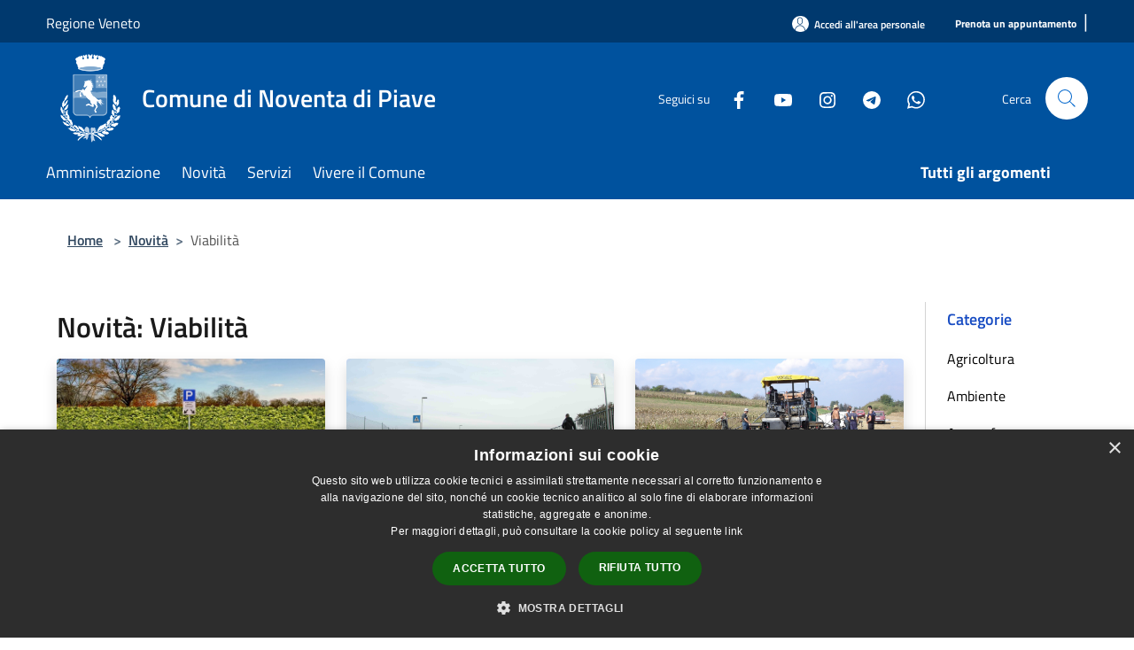

--- FILE ---
content_type: text/html; charset=UTF-8
request_url: https://comune.noventadipiave.ve.it/it/news-category/118982?page=2
body_size: 105177
content:
<!doctype html>
<html class="no-js" lang="it">
    <head>
        <meta charset="utf-8">
        <meta name="viewport" content="width=device-width, initial-scale=1, shrink-to-fit=no">
        <meta http-equiv="X-UA-Compatible" content="IE=edge"/>
        <meta name="csrf-token" content="9GG0NckAcxL5COZdAKea2BoRQMbWDfelxYNYryKz">
        <title>Novità - Comune di Noventa di Piave</title>
                <link rel="stylesheet" href="/bootstrap-italia/dist/css/bootstrap-italia.min.css">
        <link rel="stylesheet" href="/css/agid.css?id=8e7e936f4bacc1509d74">
        <link rel="stylesheet" href="/css/ionicons/ionicons.min.css">

                        <link rel="canonical" href="https://www.comune.noventadipiave.ve.it/it/news-category/118982?page=2" />

        <style>
        
        .background-theme-lighter {
            background-color: rgba(0,82,158,0.1);
        }
    
        :root {
            --pui-cstm-primary: hsl(209deg,100%,31%);
            --pui-cstm-primary-rgb: 0, 82, 158;
            --pui-cstm-primary-hover: hsl(209deg, 100%, 41%);
            --pui-cstm-primary-active: hsl(209deg, 100%, 44%);
            --pui-cstm-primary-text-color: hsl(0deg, 0%, 100%);
            --pui-cstm-secondary: hsl(209deg, 100%, 31%);
            --pui-cstm-secondary-rgb: 0, 82, 158;
            --pui-cstm-secondary-hover: hsl(209deg, 100%, 41%);
            --pui-cstm-secondary-active: hsl(209deg, 100%, 44%);
            --pui-cstm-secondary-text-color: hsl(0deg, 0%, 100%);
        }
    
        .button-transparent {
            box-shadow: inset 0 0 0 2px #00529e;
            color: #00529e;
        }

        .text-button-transparent {
            color: #00529e;
        }

        .icon-button-transparent {
            fill: #00529e !important;
        }

        .button-fill-header {
            background-color: #00529e;
        }

        .button-transparent:hover {
            box-shadow: inset 0 0 0 2px #00498e;
            color: #00498e;
        }

        .button-fill-header:hover {
            background-color: #00498e;
        }

        .pagination-menu .page-link[aria-current] {
            color: #00529e !important;
            border: 1px solid #00529e !important;
        }

        .pagination-menu .page-link:hover {
            color: #00498e !important;
        }

        .pagination-menu .page-link .icon-primary {
            fill: #00529e !important;
        }
    
        .responsive-table thead th {
            background-color: #00529e;
            border: 1px solid #00396e;
        }

        .responsive-table thead th {
            background-color: #00529e;
            border: 1px solid #00396e;
        }

        @media (min-width: 480px) {
            .responsive-table tbody th[scope=row] {
                border-left: 1px solid #00396e;
                border-bottom: 1px solid #00396e;
            }

            .responsive-table tbody td {
                border-left: 1px solid #00396e;
                border-bottom: 1px solid #00396e;
                border-right: 1px solid #00396e;
            }

            .responsive-table tbody td:last-of-type {
                border-right: 1px solid #00396e;
            }
        }

        @media (max-width: 767px) {
            .responsive-table tbody th[scope=row] {
                background-color:#00529e;
            }
        }
    #footer-feedback {
        background-color: #00529e;
    }#footer-banner {
        background-color: #00529e;
    }.link-list-wrapper ul li a.list-item.active {
        background: #00529e;
    }.it-header-slim-wrapper {
            background-color: #00396e;
        }
        .it-header-slim-wrapper .it-header-slim-wrapper-content .it-header-slim-right-zone button {
            background-color: #00396e;
        }
        .btn-personal {
            background-color: #00396e!important;
            border-color: #00396e!important;
        }
        .btn-personal:hover {
            background-color: #00396e!important;
            border-color: #00396e!important;
        }
        .btn-personal:active {
            background-color: #00396e!important;
            border-color: #00396e!important;
        }
        .btn-personal:focus {
            background-color: #00396e!important;
            border-color: #00396e!important;
            box-shadow: none !important;
        }.it-header-slim-wrapper .it-header-slim-wrapper-content .it-header-slim-right-zone button:hover {
            background-color: #00315e;
        }.it-header-center-wrapper {
            background-color: #00529e;
        }@media (min-width: 992px) {
            .it-header-navbar-wrapper {
                background-color: #00529e;
            }
        }.page-father-button {
            background-color: #00529e;
        }
    .navbar-alerts-link-active{
        background-color: #00529e;
    }
    .btn-custom {
        background-color:#00529e;
    }
    .btn-custom:focus {
        box-shadow: inset 0 1px 0 rgb(255 255 255 / 15%), 0 1px 1px rgb(0 0 0 / 8%), 0 0 0 0.2rem rgba(0,82,158,0.5);
    }
    .btn-custom:not(:disabled):not(.disabled).active,
    .btn-custom:not(:disabled):not(.disabled):active,
    .btn-custom:hover {
        background-color:#00396e;
    }
    .btn-custom:not(:disabled):not(.disabled).active:focus,
    .btn-custom:not(:disabled):not(.disabled):active:focus {
        box-shadow: inset 0 3px 5px rgb(0 0 0 / 13%), 0 0 0 0.2rem rgba(0,82,158,0.5);
    }/*custom  css events*/
        .events-bar {
            background-color: #00529e!important;
        }
        .event__detail {
            background-color: #00396e!important;
        }
        .event--selected {
            background-color: #00396e;
        }
        .event:active, .event:focus, .event:hover {
            background-color: #00396e;
        }
        .it-calendar-wrapper .it-header-block-title {
            background-color: #00529e;
        }
    
        .btn-registry {
            background-color: #00529e;
        }
        .btn-registry:hover {
            background-color: #00498e;
        }
        .btn-custom {
            background-color: #00529e;
        }
        .btn-custom:hover {
            background-color: #00498e;
        }
    
    #progressbar .active {
        color: #00529e;
    }

    #progressbar li.active:before,
    #progressbar li.active:after {
        background: #00529e;
    }

    .progress-bar {
        background-color: #00529e;
    }

    .funkyradio input:checked ~ label:before,
    .funkyradio input:checked ~ label:before {
        background-color: #00529e;
    }

    .funkyradio input:empty ~ label:before,
    .funkyradio input:empty ~ label:before {
        background-color: #00529e;
    }

    #msform .action-button {
        background: #00529e;
    }

    #msform .action-button:hover,
    #msform .action-button:focus {
        background-color: #00498e;
    }

    #msform input:focus,
    #msform textarea:focus {
        border: 1px solid #00529e;
    }
    
    #left-menu .pnrr_separator .bg {
        background-color: #00529e;
    }
    .theme-color {
        background-color: #00529e !important;
    }
    .time-events {
        background-color: #00529e !important;
    }
        .btn-primary {
            border: 2px solid #00529e;
        }
        .btn-primary:hover {
            border: 2px solid #00498e;
        }
        .back-to-top {
            background-color: #00529e;
        }
        .it-header-center-wrapper .h2.no_toc {
            background-color: #00529e;
        }
    
        .link-list-wrapper ul li a span {
            color: #00529e;
        }
    
    </style>
                <meta name="description" content="Sito ufficiale Comune di Noventa di Piave">
<meta property="og:title" content="Novità" />
<meta property="og:locale" content="it_IT" />
<meta property="og:description" content="" />
<meta property="og:type" content="website" />
<meta property="og:url" content="https://comune.noventadipiave.ve.it/it/news-category/118982?page=2" />
<meta property="og:image" content="https://noventa-di-piave-api.municipiumapp.it/s3/720x960/s3/4675/sito/stemma.jpg" />



    <link rel="icon" type="image/png" href="https://noventa-di-piave-api.municipiumapp.it/s3/150x150/s3/4675/sito/stemma.jpg">
    <link rel="apple-touch-icon" href="https://noventa-di-piave-api.municipiumapp.it/s3/150x150/s3/4675/sito/stemma.jpg">

    


<!-- Attenzione a buttare script lato API -->
    <script type="text/javascript" charset="UTF-8" src="//cdn.cookie-script.com/s/da54623842c648c5db25a2f4a8e26b35.js"></script>

<!-- Matomo -->
<script type="text/javascript">
  var _paq = window._paq = window._paq || [];
  /* tracker methods like "setCustomDimension" should be called before "trackPageView" */
  _paq.push(['trackPageView']);
  _paq.push(['enableLinkTracking']);
  (function() {
	var u="https://ingestion.webanalytics.italia.it/";
	_paq.push(['setTrackerUrl', u+'matomo.php']);
	_paq.push(['setSiteId', '5WpwXmBqlK']);
	var d=document, g=d.createElement('script'), s=d.getElementsByTagName('script')[0];
	g.type='text/javascript'; g.async=true; g.src=u+'matomo.js'; s.parentNode.insertBefore(g,s);
  })();
</script>
<!-- End Matomo Code -->
<style>
#footer-banner img {
    width: 100%;
height: auto;
    margin: 0 auto;
}
</style>
 
    </head>
    <body class="">
        <a href="#main-content" class="sr-only">Salta al contenuto principale</a>
                <div id="loading-layer" class="loading">
            <div class="loading__icon loading__icon--ripple">
                <div></div>
                <div></div>
            </div>
        </div>


        <header class="it-header-wrapper it-header-sticky" data-bs-toggle="sticky" data-bs-position-type="fixed" data-bs-sticky-class-name="is-sticky" data-bs-target="#header-nav-wrapper">
    <div class="it-header-slim-wrapper">
    <div class="container-fluid container-municipium-agid">
        <div class="row">
            <div class="col-12">
                <div class="it-header-slim-wrapper-content pl-0">

                                        <a class="d-lg-block navbar-brand" >
                                                    Regione Veneto
                                            </a>


                    <div class="it-header-slim-right-zone">
                                                                            <a class="btn btn-primary btn-icon btn-full btn-personal"
                                href="https://comune.noventadipiave.ve.it/it/private"
                                data-element="personal-area-login" aria-label="Accedi all&#039;area personale">
                                <span class="rounded-icon" aria-hidden="true">
                                    <svg class="icon icon-primary" aria-label="Accesso Utente">
                                        <use xlink:href="/bootstrap-italia/dist/svg/sprites.svg#it-user"></use>
                                    </svg>
                                </span>
                                <span class="d-none d-lg-block">Accedi all&#039;area personale</span>
                            </a>
                                                                                                
                                                                                    <a class="ml-2 mr-2 external_link_text" href="https://www.comune.noventadipiave.ve.it/it/book" title="" aria-label="Prenota un appuntamento">
                                    <span>Prenota un appuntamento</span>
                                </a>
                                <h1 class="header-separator" style="font-size: 1.333rem;font-weight: 400;letter-spacing: normal;margin-bottom: 8px;"> | </h1>
                                                                        </div>
                </div>
            </div>
        </div>
    </div>
</div>


    <div class="it-nav-wrapper">
        <div class="it-header-center-wrapper">
            <div class="container-fluid container-municipium-agid">
                <div class="row">
                    <div class="col-12">
                        <div class="it-header-center-content-wrapper">

                            <div class="it-brand-wrapper">
    <a href="/">

                    <span class="municipality__logo">
                <img src="//noventa-di-piave-api.municipiumapp.it/s3/4675/sito/logo.jpg" alt="logo">
            </span>
        
                    <div class="ml-2 it-brand-text">
                <span class="h2 no_toc">Comune di Noventa di Piave</span>
            </div>
            </a>
</div>

                                                            <div class="it-right-zone">
                                                                        <div class="it-socials d-none d-md-flex">
                                        <span>Seguici su</span>
                                        <ul>
                                                                                                                                                <li class="single-social-phone">
                                                        <a aria-label="Facebook" href="https://facebook.com/comune.noventadipiave" title="Facebook" target="_blank">
                                                            <svg class="icon" role="img" aria-label="Facebook"><use href="/bootstrap-italia/dist/svg/sprites.svg#it-facebook"></use></svg>
                                                        </a>
                                                    </li>
                                                                                                                                                                                                                                                                                            <li class="single-social-phone">
                                                        <a aria-label="Youtube" href="https://www.youtube.com/user/PiaveNews" title="Youtube" target="_blank">
                                                            <svg class="icon" role="img" aria-label="Youtube"><use href="/bootstrap-italia/dist/svg/sprites.svg#it-youtube"></use></svg>
                                                        </a>
                                                    </li>
                                                                                                                                                                                                <li class="single-social-phone">
                                                        <a aria-label="Instagram" href="https://instagram.com/comune.noventadipiave" title="Instagram" target="_blank">
                                                            <svg class="icon" role="img" aria-label="Instagram"><use href="/bootstrap-italia/dist/svg/sprites.svg#it-instagram"></use></svg>
                                                        </a>
                                                    </li>
                                                                                                                                                                                                                                                                                            <li class="single-social-phone">
                                                        <a aria-label="Telegram" href="https://t.me/NoventaSocial" title="Telegram" target="_blank">
                                                            <svg class="icon" role="img" aria-label="Telegram"><use href="/bootstrap-italia/dist/svg/sprites.svg#it-telegram"></use></svg>
                                                        </a>
                                                    </li>
                                                                                                                                                                                                <li class="single-social-phone">
                                                        <a aria-label="Whatsapp" href="https://wa.me/393717586534" title="Whatsapp" target="_blank">
                                                            <svg class="icon" role="img" aria-label="Whatsapp"><use href="/bootstrap-italia/dist/svg/sprites.svg#it-whatsapp"></use></svg>
                                                        </a>
                                                    </li>
                                                                                                                                                                                                                                </ul>
                                    </div>
                                                                        <div class="it-search-wrapper">
                                        <span class="d-none d-md-block">Cerca</span>
                                        <a aria-label="Cerca" class="search-link rounded-icon"
                                        href="#" data-bs-toggle="modal" data-bs-target="#searchModal">
                                            <svg class="icon" aria-label="Cerca" role="img">
                                                <use
                                                    xlink:href="/svg/agid.svg#it-search"></use>
                                            </svg>
                                        </a>
                                    </div>
                                </div>
                                                    </div>
                    </div>
                </div>
            </div>
        </div>
                    <div class="it-header-navbar-wrapper" id="header-nav-wrapper">
                <div class="container-fluid container-municipium-agid">
                    <div class="row">
                        <div class="col-12">
                            <nav class="navbar navbar-expand-lg has-megamenu">
                                <button aria-controls="nav10" aria-expanded="false"
                                        aria-label="Toggle navigation" class="custom-navbar-toggler"
                                        data-bs-target="#nav10" data-bs-toggle="navbarcollapsible" type="button">
                                    <svg class="icon" aria-label="Menù" role="img">
                                        <use
                                            xlink:href="/svg/agid.svg#it-burger"></use>
                                    </svg>
                                </button>
                                <div class="navbar-collapsable" id="nav10">
                                    <div class="overlay"></div>
                                    <div class="menu-wrapper">
                                        <div class="close-div" style="padding:0px">
                                            <button class="btn close-menu" type="button" title="Chiudi menù">
                                                <svg class="icon icon-close" aria-label="Chiudi menù">
                                                    <use xlink:href="/svg/agid.svg#close"></use>
                                                </svg>
                                            </button>
                                        </div>
                                        <div class="navbar-logo mobile-only">
                                            <div class="row align-items-center">
                                                <div class="col-4">
                                                    <span class="municipality__logo pl-3">
                                                        <img src="//noventa-di-piave-api.municipiumapp.it/s3/4675/sito/stemma.jpg" alt="logo">
                                                    </span>
                                                </div>
                                                <div class="col-6">
                                                    <span class="navbar-municipality">Comune di Noventa di Piave</span>
                                                </div>
                                                <div class="col-2">
                                                </div>
                                            </div>
                                        </div>
                                        <ul class="navbar-nav" id="main-navigation" data-element="main-navigation"
                                        >
                                                                                                                                                    <li class="nav-item">
        <a class="nav-link nav-link-menu " href="https://comune.noventadipiave.ve.it/it/menu/amministrazione-253779" target="" data-element="management">
                            <span>Amministrazione</span>
                    </a>
    </li>
                                                                                                                                                                                                    <li class="nav-item">
        <a class="nav-link nav-link-menu " href="https://comune.noventadipiave.ve.it/it/menu/news" target="" data-element="news">
                            <span>Novità</span>
                    </a>
    </li>
                                                                                                                                                                                                    <li class="nav-item">
        <a class="nav-link nav-link-menu " href="https://comune.noventadipiave.ve.it/it/menu/servizi" target="" data-element="all-services">
                            <span>Servizi</span>
                    </a>
    </li>
                                                                                                                                                                                                    <li class="nav-item">
        <a class="nav-link nav-link-menu " href="https://comune.noventadipiave.ve.it/it/menu/vivere-il-comune" target="" data-element="live">
                            <span>Vivere il Comune</span>
                    </a>
    </li>
                                                                                                                                                                                                                                                                                                                                                                                                                                                                                                                    </ul>
                                                                                                                                                                    <ul class="navbar-nav navbar-nav-last" id="third-navigation">
                                                                                                                                                                                                                                                                                                                                                                                                                                                                                                                                                                                                                                                                                                                                                                                                                                                <li class="nav-item">
        <a class="nav-link nav-link-menu nav-link-last" href="https://comune.noventadipiave.ve.it/it/topics" target="" data-element="all-topics">
                            <span><b>Tutti gli argomenti</b></span>
                    </a>
    </li>
                                                                                                                                                                                                                                                                                                                                                                                                                                                                                                                                                                                                                        </ul>
                                                                                <ul class="navbar-nav navbar-nav-auth mobile-only">
                                                                                                                                        <li class="nav-item">
                                                    <a class="nav-link nav-link-menu mobile-only" href="https://comune.noventadipiave.ve.it/it/private">
                                                        <span>Accedi all&#039;area personale</span>
                                                    </a>
                                                </li>
                                                                                                                                </ul>
                                                                                    <div class="container-social-phone mobile-only">
                                                <h1 class="h3">Seguici su</h1>
                                                <ul class="socials-phone">
                                                                                                                                                                    <li class="single-social-phone">
                                                            <a aria-label="Facebook" href="https://facebook.com/comune.noventadipiave" title="Facebook" target="_blank">
                                                                <svg class="icon" aria-label="Facebook" role="img"><use href="/bootstrap-italia/dist/svg/sprites.svg#it-facebook"></use></svg>
                                                            </a>
                                                        </li>
                                                                                                                                                                                                                                                                                                                                        <li class="single-social-phone">
                                                            <a aria-label="Youtube" href="https://www.youtube.com/user/PiaveNews" title="Youtube" target="_blank">
                                                                <svg class="icon" aria-label="Youtube" role="img"><use href="/bootstrap-italia/dist/svg/sprites.svg#it-youtube"></use></svg>
                                                            </a>
                                                        </li>
                                                                                                                                                                                                                            <li class="single-social-phone">
                                                            <a aria-label="Instagram" href="https://instagram.com/comune.noventadipiave" title="Instagram" target="_blank">
                                                                <svg class="icon" aria-label="Instagram" role="img"><use href="/bootstrap-italia/dist/svg/sprites.svg#it-instagram"></use></svg>
                                                            </a>
                                                        </li>
                                                                                                                                                                                                                                                                                                                                        <li class="single-social-phone">
                                                            <a aria-label="Telegram" href="https://t.me/NoventaSocial" title="Telegram" target="_blank">
                                                                <svg class="icon" aria-label="Telegram" role="img"><use href="/bootstrap-italia/dist/svg/sprites.svg#it-telegram"></use></svg>
                                                            </a>
                                                        </li>
                                                                                                                                                                                                                            <li class="single-social-phone">
                                                            <a aria-label="Whatsapp" href="https://wa.me/393717586534" title="Whatsapp" target="_blank">
                                                                <svg class="icon" aria-label="Whatsapp" role="img"><use href="/bootstrap-italia/dist/svg/sprites.svg#it-whatsapp"></use></svg>
                                                            </a>
                                                        </li>
                                                                                                                                                                                                                                                                        </ul>
                                            </div>
                                                                            </div>
                                </div>
                            </nav>
                        </div>
                    </div>
                </div>
            </div>
            </div>
</header>

        <main id="main-content">

                                            <section id="breadcrumb" class=" container-fluid container-municipium-agid  px-4 my-4" >
    <div class="row">
        <div class="col px-lg-4">
            <nav class="breadcrumb-container" aria-label="breadcrumb">
                <ol class="breadcrumb" data-element="breadcrumb">
                    <li class="breadcrumb-item">
                        <a href="https://comune.noventadipiave.ve.it/it">Home</a>
                        <span class="separator">&gt;</span>
                    </li>

                                                            


                    

                    
                                                                        <li class="breadcrumb-item">
                                <a href="https://comune.noventadipiave.ve.it/it/menu/news">Novità</a><span class="separator">&gt;</span>
                            </li>
                                                                                            
                    
                    
                    
                    
                    
                    
                    

                    
                    
                    
                    
                    
                                                                                                    
                    
                    
                                        
                    
                    

                    
                    
                    
                    
                    
                    
                    
                    
                    
                                                                <li class="breadcrumb-item active" aria-current="page">
                            Viabilità
                        </li>
                    

                                                                
                                                            
                                        
                                        
                    
                                                            
                                        
                    
                    
                    
                    
                    
                    
                    
                    
                    
                    
                                        
                    
                    
                    
                    
                    
                                        
                    
                    
                    
                    
                    
                    
                    
                    
                    
                    
                                    </ol>
            </nav>

        </div>
    </div>
</section>
    
    <section id="page" class="container-fluid container-municipium-agid px-4 mt-4">
        <div class="row">
            <div class="col-lg-10 py-lg-2">
                                    <div>
    <h1 class="text--left " >
                                    Novità: Viabilità
                    
    </h1>

    
    
    </div>
                                <div>
                                                                    <div class="row">
                                                                                                                                <div class="col-md-4 news-block">
    <article class="card-wrapper card-space">
        <div class="card card-big rounded shadow card-img ">
                            <div class="img-responsive-wrapper">
                    <div class="img-responsive ">
                        <figure class="img-wrapper mb-0">
                            <img src="//noventa-di-piave-api.municipiumapp.it/system/images/news/image/7/6/1/3/7/colonnina.jpg" class="img-object-fit-contain" title="Avvio procedura aperta per concessione spazi pubblici per installazione colonnine di ricarica di veicoli elettrici" alt="Avvio procedura aperta per concessione spazi pubblici per installazione colonnine di ricarica di veicoli elettrici">
                        </figure>
                    </div>
                </div>
                        <div class="card-body">
                                                    <span class="h5 card-pretitle">
                        16 aprile 2019
                    </span>
                                <a href="https://comune.noventadipiave.ve.it/it/news/118982/avvio-procedura-aperta-per-concessione-spazi-pubbli" class="link-detail">
                    <h1 class="h5 card-title">
                        Avvio procedura aperta per concessione spazi pubblici per installazione colonnine di ricarica di veicoli elettrici
                    </h1>
                </a>
                <p class="card-text">
                                    </p>
                <div>
                                            
                                    </div>
                <a class="read-more" href="https://comune.noventadipiave.ve.it/it/news/118982/avvio-procedura-aperta-per-concessione-spazi-pubbli">
                    <span class="text">Leggi di più</span>
                    <svg class="icon" aria-label="Freccia destra" role="img">
                        <use xlink:href="/svg/agid.svg#it-arrow-right"></use>
                    </svg>
                </a>

            </div>
        </div>
    </article>
</div>
                                                                                                                                                                <div class="col-md-4 news-block">
    <article class="card-wrapper card-space">
        <div class="card card-big rounded shadow card-img ">
                            <div class="img-responsive-wrapper">
                    <div class="img-responsive ">
                        <figure class="img-wrapper mb-0">
                            <img src="//noventa-di-piave-api.municipiumapp.it/system/images/news/image/7/3/6/3/3/Strada.jpg" class="img-object-fit-contain" title="Avviso Appalto Aggiudicato - &quot;Manutenzione Straordinaria di Via Calnova ”" alt="Avviso Appalto Aggiudicato - &quot;Manutenzione Straordinaria di Via Calnova ”">
                        </figure>
                    </div>
                </div>
                        <div class="card-body">
                                                    <span class="h5 card-pretitle">
                        26 marzo 2019
                    </span>
                                <a href="https://comune.noventadipiave.ve.it/it/news/118982/avviso-appalto-aggiudicato-manutenzione-straordinar-98d343b9-3637-4fe9-8bb1-621ea2a5e514" class="link-detail">
                    <h1 class="h5 card-title">
                        Avviso Appalto Aggiudicato - &quot;Manutenzione Straordinaria di Via Calnova ”
                    </h1>
                </a>
                <p class="card-text">
                                    </p>
                <div>
                                            
                                    </div>
                <a class="read-more" href="https://comune.noventadipiave.ve.it/it/news/118982/avviso-appalto-aggiudicato-manutenzione-straordinar-98d343b9-3637-4fe9-8bb1-621ea2a5e514">
                    <span class="text">Leggi di più</span>
                    <svg class="icon" aria-label="Freccia destra" role="img">
                        <use xlink:href="/svg/agid.svg#it-arrow-right"></use>
                    </svg>
                </a>

            </div>
        </div>
    </article>
</div>
                                                                                                                                                                <div class="col-md-4 news-block">
    <article class="card-wrapper card-space">
        <div class="card card-big rounded shadow card-img ">
                            <div class="img-responsive-wrapper">
                    <div class="img-responsive ">
                        <figure class="img-wrapper mb-0">
                            <img src="//noventa-di-piave-api.municipiumapp.it/system/images/news/image/7/3/6/2/9/strada-asfalto-lavori.jpg" class="img-object-fit-contain" title="Avviso Appalto Aggiudicato - Manutenzione Straordinaria Via Bassette - Via  IV Novembre" alt="Avviso Appalto Aggiudicato - Manutenzione Straordinaria Via Bassette - Via  IV Novembre">
                        </figure>
                    </div>
                </div>
                        <div class="card-body">
                                                    <span class="h5 card-pretitle">
                        26 marzo 2019
                    </span>
                                <a href="https://comune.noventadipiave.ve.it/it/news/118982/avviso-appalto-aggiudicato-manutenzione-straordinar-2021" class="link-detail">
                    <h1 class="h5 card-title">
                        Avviso Appalto Aggiudicato - Manutenzione Straordinaria Via Bassette - Via  IV Novembre
                    </h1>
                </a>
                <p class="card-text">
                                    </p>
                <div>
                                            
                                    </div>
                <a class="read-more" href="https://comune.noventadipiave.ve.it/it/news/118982/avviso-appalto-aggiudicato-manutenzione-straordinar-2021">
                    <span class="text">Leggi di più</span>
                    <svg class="icon" aria-label="Freccia destra" role="img">
                        <use xlink:href="/svg/agid.svg#it-arrow-right"></use>
                    </svg>
                </a>

            </div>
        </div>
    </article>
</div>
                                                                                                                                                                <div class="col-md-4 news-block">
    <article class="card-wrapper card-space">
        <div class="card card-big rounded shadow card-img ">
                            <div class="img-responsive-wrapper">
                    <div class="img-responsive ">
                        <figure class="img-wrapper mb-0">
                            <img src="//noventa-di-piave-api.municipiumapp.it/system/images/news/image/6/2/3/5/4/parcheggio.jpg" class="img-object-fit-contain" title="Bando per l’assegnazione in uso di posti auto all’interno del parcheggio di proprieta’ comunale di Via Rialto" alt="Bando per l’assegnazione in uso di posti auto all’interno del parcheggio di proprieta’ comunale di Via Rialto">
                        </figure>
                    </div>
                </div>
                        <div class="card-body">
                                                    <span class="h5 card-pretitle">
                        3 dicembre 2018
                    </span>
                                <a href="https://comune.noventadipiave.ve.it/it/news/118982/bando-per-l-assegnazione-in-uso-di-posti-auto-all-i" class="link-detail">
                    <h1 class="h5 card-title">
                        Bando per l’assegnazione in uso di posti auto all’interno del parcheggio di proprieta’ comunale di Via Rialto
                    </h1>
                </a>
                <p class="card-text">
                                    </p>
                <div>
                                            
                                    </div>
                <a class="read-more" href="https://comune.noventadipiave.ve.it/it/news/118982/bando-per-l-assegnazione-in-uso-di-posti-auto-all-i">
                    <span class="text">Leggi di più</span>
                    <svg class="icon" aria-label="Freccia destra" role="img">
                        <use xlink:href="/svg/agid.svg#it-arrow-right"></use>
                    </svg>
                </a>

            </div>
        </div>
    </article>
</div>
                                                                                                                                                                <div class="col-md-4 news-block">
    <article class="card-wrapper card-space">
        <div class="card card-big rounded shadow card-img ">
                            <div class="img-responsive-wrapper">
                    <div class="img-responsive ">
                        <figure class="img-wrapper mb-0">
                            <img src="//noventa-di-piave-api.municipiumapp.it/system/images/news/image/6/0/9/7/0/frecce_segnaletica.jpg" class="img-object-fit-contain" title="Apertura buste - procedura di selezione, ai sensi dell’art.36, comma 2, lett. b del d.lgs 50/2016, per l’affidamento in concessione del servizio di gestione delle frecce segnaletiche. " alt="Apertura buste - procedura di selezione, ai sensi dell’art.36, comma 2, lett. b del d.lgs 50/2016, per l’affidamento in concessione del servizio di gestione delle frecce segnaletiche. ">
                        </figure>
                    </div>
                </div>
                        <div class="card-body">
                                                    <span class="h5 card-pretitle">
                        20 novembre 2018
                    </span>
                                <a href="https://comune.noventadipiave.ve.it/it/news/118982/apertura-buste-procedura-di-selezione-ai-sensi-dell-2021" class="link-detail">
                    <h1 class="h5 card-title">
                        Apertura buste - procedura di selezione, ai sensi dell’art.36, comma 2, lett. b del d.lgs 50/2016, per l’affidamento in concessione del servizio di gestione delle frecce segnaletiche. 
                    </h1>
                </a>
                <p class="card-text">
                                    </p>
                <div>
                                            
                                    </div>
                <a class="read-more" href="https://comune.noventadipiave.ve.it/it/news/118982/apertura-buste-procedura-di-selezione-ai-sensi-dell-2021">
                    <span class="text">Leggi di più</span>
                    <svg class="icon" aria-label="Freccia destra" role="img">
                        <use xlink:href="/svg/agid.svg#it-arrow-right"></use>
                    </svg>
                </a>

            </div>
        </div>
    </article>
</div>
                                                                                                                                                                <div class="col-md-4 news-block">
    <article class="card-wrapper card-space">
        <div class="card card-big rounded shadow card-img ">
                            <div class="img-responsive-wrapper">
                    <div class="img-responsive ">
                        <figure class="img-wrapper mb-0">
                            <img src="//noventa-di-piave-api.municipiumapp.it/system/images/news/image/5/9/7/2/1/site_gallery_camminata.jpg" class="img-object-fit-contain" title="Avviso estrazione ditte per l&#039;affidamento dei lavori  di rifacimento pavimentazione sagrato e ristrutturazione parcheggio Chiesa di S. Teresina." alt="Avviso estrazione ditte per l&#039;affidamento dei lavori  di rifacimento pavimentazione sagrato e ristrutturazione parcheggio Chiesa di S. Teresina.">
                        </figure>
                    </div>
                </div>
                        <div class="card-body">
                                                    <span class="h5 card-pretitle">
                        6 novembre 2018
                    </span>
                                <a href="https://comune.noventadipiave.ve.it/it/news/118982/avviso-estrazione-ditte-per-l-affidamento-dei-lavor-ee54bad6-e98b-4331-afc1-c7df2d807d62" class="link-detail">
                    <h1 class="h5 card-title">
                        Avviso estrazione ditte per l&#039;affidamento dei lavori  di rifacimento pavimentazione sagrato e ristrutturazione parcheggio Chiesa di S. Teresina.
                    </h1>
                </a>
                <p class="card-text">
                                    </p>
                <div>
                                            
                                    </div>
                <a class="read-more" href="https://comune.noventadipiave.ve.it/it/news/118982/avviso-estrazione-ditte-per-l-affidamento-dei-lavor-ee54bad6-e98b-4331-afc1-c7df2d807d62">
                    <span class="text">Leggi di più</span>
                    <svg class="icon" aria-label="Freccia destra" role="img">
                        <use xlink:href="/svg/agid.svg#it-arrow-right"></use>
                    </svg>
                </a>

            </div>
        </div>
    </article>
</div>
                                                                                                                                                                <div class="col-md-4 news-block">
    <article class="card-wrapper card-space">
        <div class="card card-big rounded shadow card-img ">
                            <div class="img-responsive-wrapper">
                    <div class="img-responsive ">
                        <figure class="img-wrapper mb-0">
                            <img src="//noventa-di-piave-api.municipiumapp.it/system/images/news/image/5/2/4/4/8/monitoring-1305045_1920.jpg" class="img-object-fit-contain" title="Dal 12/09/2018 via g. noventa  - ztl -  rilevazione automatica targhe" alt="Dal 12/09/2018 via g. noventa  - ztl -  rilevazione automatica targhe">
                        </figure>
                    </div>
                </div>
                        <div class="card-body">
                                                    <span class="h5 card-pretitle">
                        10 settembre 2018
                    </span>
                                <a href="https://comune.noventadipiave.ve.it/it/news/118982/dal-12-09-2018-via-g-noventa-ztl-rilevazione-automa" class="link-detail">
                    <h1 class="h5 card-title">
                        Dal 12/09/2018 via g. noventa  - ztl -  rilevazione automatica targhe
                    </h1>
                </a>
                <p class="card-text">
                                    </p>
                <div>
                                            
                                    </div>
                <a class="read-more" href="https://comune.noventadipiave.ve.it/it/news/118982/dal-12-09-2018-via-g-noventa-ztl-rilevazione-automa">
                    <span class="text">Leggi di più</span>
                    <svg class="icon" aria-label="Freccia destra" role="img">
                        <use xlink:href="/svg/agid.svg#it-arrow-right"></use>
                    </svg>
                </a>

            </div>
        </div>
    </article>
</div>
                                                                                                                                                                <div class="col-md-4 news-block">
    <article class="card-wrapper card-space">
        <div class="card card-big rounded shadow card-img ">
                            <div class="img-responsive-wrapper">
                    <div class="img-responsive ">
                        <figure class="img-wrapper mb-0">
                            <img src="//noventa-di-piave-api.municipiumapp.it/system/images/news/image/5/2/0/7/5/divieto.jpg" class="img-object-fit-contain" title="Via guaiane -  modifica temporanea della viabilità per realizzazione condotta scolmatrice." alt="Via guaiane -  modifica temporanea della viabilità per realizzazione condotta scolmatrice.">
                        </figure>
                    </div>
                </div>
                        <div class="card-body">
                                                    <span class="h5 card-pretitle">
                        3 settembre 2018
                    </span>
                                <a href="https://comune.noventadipiave.ve.it/it/news/118982/via-guaiane-modifica-temporanea-della-viabilita-per" class="link-detail">
                    <h1 class="h5 card-title">
                        Via guaiane -  modifica temporanea della viabilità per realizzazione condotta scolmatrice.
                    </h1>
                </a>
                <p class="card-text">
                                    </p>
                <div>
                                            
                                    </div>
                <a class="read-more" href="https://comune.noventadipiave.ve.it/it/news/118982/via-guaiane-modifica-temporanea-della-viabilita-per">
                    <span class="text">Leggi di più</span>
                    <svg class="icon" aria-label="Freccia destra" role="img">
                        <use xlink:href="/svg/agid.svg#it-arrow-right"></use>
                    </svg>
                </a>

            </div>
        </div>
    </article>
</div>
                                                                                                                                                                <div class="col-md-4 news-block">
    <article class="card-wrapper card-space">
        <div class="card card-big rounded shadow card-img ">
                            <div class="img-responsive-wrapper">
                    <div class="img-responsive ">
                        <figure class="img-wrapper mb-0">
                            <img src="//noventa-di-piave-api.municipiumapp.it/system/images/news/image/4/4/3/8/0/strada.jpg" class="img-object-fit-contain" title="Avviso pubblico manifestazione di interesse per l&#039;affidamento dei lavori di riqualificazione primo tratto via lampol (via piave – cimitero)" alt="Avviso pubblico manifestazione di interesse per l&#039;affidamento dei lavori di riqualificazione primo tratto via lampol (via piave – cimitero)">
                        </figure>
                    </div>
                </div>
                        <div class="card-body">
                                                    <span class="h5 card-pretitle">
                        11 maggio 2018
                    </span>
                                <a href="https://comune.noventadipiave.ve.it/it/news/118982/vviso-pubblico-manifestazione-di-interesse-per-l-af" class="link-detail">
                    <h1 class="h5 card-title">
                        Avviso pubblico manifestazione di interesse per l&#039;affidamento dei lavori di riqualificazione primo tratto via lampol (via piave – cimitero)
                    </h1>
                </a>
                <p class="card-text">
                                    </p>
                <div>
                                            
                                    </div>
                <a class="read-more" href="https://comune.noventadipiave.ve.it/it/news/118982/vviso-pubblico-manifestazione-di-interesse-per-l-af">
                    <span class="text">Leggi di più</span>
                    <svg class="icon" aria-label="Freccia destra" role="img">
                        <use xlink:href="/svg/agid.svg#it-arrow-right"></use>
                    </svg>
                </a>

            </div>
        </div>
    </article>
</div>
                                                                                                                                                                <div class="col-md-4 news-block">
    <article class="card-wrapper card-space">
        <div class="card card-big rounded shadow card-img ">
                            <div class="img-responsive-wrapper">
                    <div class="img-responsive ">
                        <figure class="img-wrapper mb-0">
                            <img src="//noventa-di-piave-api.municipiumapp.it/system/images/news/image/4/3/6/8/4/colonnina.jpg" class="img-object-fit-contain" title="Avviso pubblico manifestazione di interesse per fornitura, installazione e gestione di colonnine di ricarica di veicoli elettrici" alt="Avviso pubblico manifestazione di interesse per fornitura, installazione e gestione di colonnine di ricarica di veicoli elettrici">
                        </figure>
                    </div>
                </div>
                        <div class="card-body">
                                                    <span class="h5 card-pretitle">
                        2 maggio 2018
                    </span>
                                <a href="https://comune.noventadipiave.ve.it/it/news/118982/avviso-pubblico-manifestazione-di-interesse-per-for" class="link-detail">
                    <h1 class="h5 card-title">
                        Avviso pubblico manifestazione di interesse per fornitura, installazione e gestione di colonnine di ricarica di veicoli elettrici
                    </h1>
                </a>
                <p class="card-text">
                                    </p>
                <div>
                                            
                                    </div>
                <a class="read-more" href="https://comune.noventadipiave.ve.it/it/news/118982/avviso-pubblico-manifestazione-di-interesse-per-for">
                    <span class="text">Leggi di più</span>
                    <svg class="icon" aria-label="Freccia destra" role="img">
                        <use xlink:href="/svg/agid.svg#it-arrow-right"></use>
                    </svg>
                </a>

            </div>
        </div>
    </article>
</div>
                                                                                    </div>
                        <div class="row">
                            <div class="col">
                                <nav class="pagination-wrapper justify-content-center" aria-label="">
                                    <ul class="pagination" role="navigation">
        
                    <li class="page-item">
                <a class="page-link" href="https://comune.noventadipiave.ve.it/it/news-category/118982?page=1">
                    <svg class="icon icon-primary"><use xlink:href="/svg/agid.svg#it-chevron-left"></use></svg>
                    <span class="sr-only">&laquo; Precedente</span>
                </a>
            </li>
        
        
                            <li class="page-item ">
                <a class="page-link" href="https://comune.noventadipiave.ve.it/it/news-category/118982?page=1">1</a>
            </li>
                    <li class="page-item  active">
                <a class="page-link" href="https://comune.noventadipiave.ve.it/it/news-category/118982?page=2">2</a>
            </li>
                
        

                    <li class="page-item disabled">
                <a class="page-link" href="#" tabindex="-1" aria-hidden="true">
                    <span class="sr-only">Successiva &raquo;</span>
                    <svg class="icon icon-primary"><use xlink:href="/svg/agid.svg#it-chevron-right"></use></svg>
                </a>
            </li>
            </ul>

                                </nav>
                            </div>
                        </div>
                                    </div>
            </div>
            <div class="col-lg-2 pt-5 pt-lg-2 sidebar">
                <div class="link-list-wrapper">
    <ul class="link-list link-list-municipium">
        <li>
            <h3 id="heading-senza-link">
                Categorie
            </h3>
        </li>

                                <li>
                <a href="https://comune.noventadipiave.ve.it/it/news-category/119002" class="list-item ">
                    Agricoltura                 </a>
            </li>
                                <li>
                <a href="https://comune.noventadipiave.ve.it/it/news-category/119001" class="list-item ">
                    Ambiente                 </a>
            </li>
                                <li>
                <a href="https://comune.noventadipiave.ve.it/it/news-category/118998" class="list-item ">
                    Anagrafe                 </a>
            </li>
                                <li>
                <a href="https://comune.noventadipiave.ve.it/it/news-category/137427" class="list-item ">
                    Arte                 </a>
            </li>
                                <li>
                <a href="https://comune.noventadipiave.ve.it/it/news-category/118988" class="list-item ">
                    Artigianato                 </a>
            </li>
                                <li>
                <a href="https://comune.noventadipiave.ve.it/it/news-category/119009" class="list-item ">
                    Biblioteca                 </a>
            </li>
                                <li>
                <a href="https://comune.noventadipiave.ve.it/it/news-category/118987" class="list-item ">
                    Commercio                 </a>
            </li>
                                <li>
                <a href="https://comune.noventadipiave.ve.it/it/news-category/118993" class="list-item ">
                    Comune                 </a>
            </li>
                                <li>
                <a href="https://comune.noventadipiave.ve.it/it/news-category/141278" class="list-item ">
                    Consulta dei Giovani                 </a>
            </li>
                                <li>
                <a href="https://comune.noventadipiave.ve.it/it/news-category/123265" class="list-item ">
                    Cultura                 </a>
            </li>
                                <li>
                <a href="https://comune.noventadipiave.ve.it/it/news-category/118986" class="list-item ">
                    Economia                 </a>
            </li>
                                <li>
                <a href="https://comune.noventadipiave.ve.it/it/news-category/118992" class="list-item ">
                    Edilizia                 </a>
            </li>
                                <li>
                <a href="https://comune.noventadipiave.ve.it/it/news-category/119008" class="list-item ">
                    Elettorale                 </a>
            </li>
                                <li>
                <a href="https://comune.noventadipiave.ve.it/it/news-category/118995" class="list-item ">
                    Emergenza                 </a>
            </li>
                                <li>
                <a href="https://comune.noventadipiave.ve.it/it/news-category/118996" class="list-item ">
                    Giovani                 </a>
            </li>
                                <li>
                <a href="https://comune.noventadipiave.ve.it/it/news-category/135045" class="list-item ">
                    Grandi Eventi                 </a>
            </li>
                                <li>
                <a href="https://comune.noventadipiave.ve.it/it/news-category/118994" class="list-item ">
                    Lavoro                 </a>
            </li>
                                <li>
                <a href="https://comune.noventadipiave.ve.it/it/news-category/118983" class="list-item ">
                    Mobilità                 </a>
            </li>
                                <li>
                <a href="https://comune.noventadipiave.ve.it/it/news-category/137428" class="list-item ">
                    Musica                 </a>
            </li>
                                <li>
                <a href="https://comune.noventadipiave.ve.it/it/news-category/118997" class="list-item ">
                    Opere                 </a>
            </li>
                                <li>
                <a href="https://comune.noventadipiave.ve.it/it/news-category/119003" class="list-item ">
                    Pari opportunità                 </a>
            </li>
                                <li>
                <a href="https://comune.noventadipiave.ve.it/it/news-category/135801" class="list-item ">
                    Pari Opportunità                 </a>
            </li>
                                <li>
                <a href="https://comune.noventadipiave.ve.it/it/news-category/119004" class="list-item ">
                    Politica                 </a>
            </li>
                                <li>
                <a href="https://comune.noventadipiave.ve.it/it/news-category/135563" class="list-item ">
                    Politiche Giovanili                 </a>
            </li>
                                <li>
                <a href="https://comune.noventadipiave.ve.it/it/news-category/119006" class="list-item ">
                    Pro loco                 </a>
            </li>
                                <li>
                <a href="https://comune.noventadipiave.ve.it/it/news-category/119005" class="list-item ">
                    Protezione Civile                 </a>
            </li>
                                <li>
                <a href="https://comune.noventadipiave.ve.it/it/news-category/119010" class="list-item ">
                    Sanità                 </a>
            </li>
                                <li>
                <a href="https://comune.noventadipiave.ve.it/it/news-category/118990" class="list-item ">
                    Scuola                 </a>
            </li>
                                <li>
                <a href="https://comune.noventadipiave.ve.it/it/news-category/118984" class="list-item ">
                    Servizi                 </a>
            </li>
                                <li>
                <a href="https://comune.noventadipiave.ve.it/it/news-category/143503" class="list-item ">
                    Sicurezza                 </a>
            </li>
                                <li>
                <a href="https://comune.noventadipiave.ve.it/it/news-category/118999" class="list-item ">
                    Sociale                 </a>
            </li>
                                <li>
                <a href="https://comune.noventadipiave.ve.it/it/news-category/118989" class="list-item ">
                    Sport                 </a>
            </li>
                                <li>
                <a href="https://comune.noventadipiave.ve.it/it/news-category/119000" class="list-item ">
                    Tributi                 </a>
            </li>
                                <li>
                <a href="https://comune.noventadipiave.ve.it/it/news-category/118985" class="list-item ">
                    Turismo                 </a>
            </li>
                                <li>
                <a href="https://comune.noventadipiave.ve.it/it/news-category/118991" class="list-item ">
                    Università                 </a>
            </li>
                                <li>
                <a href="https://comune.noventadipiave.ve.it/it/news-category/119007" class="list-item ">
                    Urbanistica                 </a>
            </li>
                                <li>
                <a href="https://comune.noventadipiave.ve.it/it/news-category/118982" class="list-item active">
                    Viabilità                 </a>
            </li>
            </ul>
</div>
            </div>
        </div>
    </section>
            
        </main>

                    <section id="box-evaluate">
    <div class=" theme-color ">
        <div class="container">
            <div class="row d-flex justify-content-center border-container  theme-color ">
                <div class="col-12 col-lg-6">
                    <div class="cmp-rating pt-lg-80 pb-lg-80" id="">
                        <div class="card shadow card-wrapper card-evaluate" data-element="feedback">
                            <div class="cmp-rating__card-first flex flex-direction-column align-items-center">
                                <div class="card-header border-0">
                                                                        <h2 class="title-evaluate" data-element="feedback-title">Quanto sono chiare le informazioni su questa pagina?</h2>
                                                                    </div>
                                <input type="hidden" name="type" value="news-category">
                                <input type="hidden" name="path" value="it/news-category/118982">
                                <input type="hidden" name="lang" value="it">
                                <input type="hidden" name="typeEvaluateId" value="">
                                <div class="card-body">
                                    <fieldset class="rating rating-evaluate">
                                        <legend style="display:none">Valuta il Servizio</legend>
                                        <input type="radio" id="star5a" name="ratingA" value="5">
                                        <label class="full rating-star active" for="star5a" data-element="feedback-rate-5">
                                            <svg class="icon icon-sm" role="img" aria-labelledby="star5a" aria-label="star5" viewBox="0 0 24 24" id="it-star-full-1" xmlns="http://www.w3.org/2000/svg">
                                                <path d="M12 1.7L9.5 9.2H1.6L8 13.9l-2.4 7.6 6.4-4.7 6.4 4.7-2.4-7.6 6.4-4.7h-7.9L12 1.7z"></path>
                                                <path fill="none" d="M0 0h24v24H0z"></path>
                                            </svg>
                                        </label>
                                        <input type="radio" id="star4a" name="ratingA" value="4">
                                        <label class="full rating-star active" for="star4a" data-element="feedback-rate-4">
                                            <svg class="icon icon-sm" role="img" aria-labelledby="star4a" aria-label="star4" viewBox="0 0 24 24" id="it-star-full-2" xmlns="http://www.w3.org/2000/svg">
                                                <path d="M12 1.7L9.5 9.2H1.6L8 13.9l-2.4 7.6 6.4-4.7 6.4 4.7-2.4-7.6 6.4-4.7h-7.9L12 1.7z"></path>
                                                <path fill="none" d="M0 0h24v24H0z"></path>
                                            </svg>
                                        </label>
                                        <input type="radio" id="star3a" name="ratingA" value="3">
                                        <label class="full rating-star active" for="star3a" data-element="feedback-rate-3">
                                            <svg class="icon icon-sm" role="img" aria-labelledby="star3a" aria-label="star3" viewBox="0 0 24 24" id="it-star-full-3" xmlns="http://www.w3.org/2000/svg">
                                                <path d="M12 1.7L9.5 9.2H1.6L8 13.9l-2.4 7.6 6.4-4.7 6.4 4.7-2.4-7.6 6.4-4.7h-7.9L12 1.7z"></path>
                                                <path fill="none" d="M0 0h24v24H0z"></path>
                                            </svg>
                                        </label>
                                        <input type="radio" id="star2a" name="ratingA" value="2">
                                        <label class="full rating-star active" for="star2a" data-element="feedback-rate-2">
                                            <svg class="icon icon-sm" role="img" aria-labelledby="star2a" aria-label="star2" viewBox="0 0 24 24" id="it-star-full-4" xmlns="http://www.w3.org/2000/svg">
                                                <path d="M12 1.7L9.5 9.2H1.6L8 13.9l-2.4 7.6 6.4-4.7 6.4 4.7-2.4-7.6 6.4-4.7h-7.9L12 1.7z"></path>
                                                <path fill="none" d="M0 0h24v24H0z"></path>
                                            </svg>
                                        </label>
                                        <input type="radio" id="star1a" name="ratingA" value="1">
                                        <label class="full rating-star active" for="star1a" data-element="feedback-rate-1">
                                            <svg class="icon icon-sm" role="img" aria-labelledby="star1a" aria-label="star1" viewBox="0 0 24 24" id="it-star-full-5" xmlns="http://www.w3.org/2000/svg">
                                                <path d="M12 1.7L9.5 9.2H1.6L8 13.9l-2.4 7.6 6.4-4.7 6.4 4.7-2.4-7.6 6.4-4.7h-7.9L12 1.7z"></path>
                                                <path fill="none" d="M0 0h24v24H0z"></path>
                                            </svg>
                                        </label>
                                    </fieldset>
                                </div>
                            </div>
                            <div class="cmp-rating__card-second d-none" data-step="3">
                                <div class="card-header border-0 mb-0">
                                    <h1 class="title-medium-2-bold mb-0 h4" id="rating-feedback">Grazie, il tuo parere ci aiuterà a migliorare il servizio!</h1>
                                </div>
                            </div>
                            <div class="form-rating">
                                <div data-step="1">
                                    <div class="cmp-steps-rating">
                                        <fieldset class="fieldset-rating-one d-none" data-element="feedback-rating-positive">
                                            <div class="iscrizioni-header w-100">
                                                <div class="step-title d-flex align-items-center justify-content-between drop-shadow">
                                                    <legend class="d-block d-lg-inline" data-element="feedback-rating-question">Quali sono stati gli aspetti che hai preferito?</legend>
                                                    <h1 class="step step-first h6">1/2</h1>
                                                </div>
                                            </div>
                                            <div class="cmp-steps-rating__body">
                                                <div class="cmp-radio-list">
                                                    <div class="card card-teaser shadow-rating">
                                                        <div class="card-body">
                                                            <div class="form-check m-0">
                                                                <div class="radio-body border-bottom border-light cmp-radio-list__item">
                                                                    <input name="rating1" type="radio" id="radio-1">
                                                                    <label for="radio-1" data-element="feedback-rating-answer">Le indicazioni erano chiare</label>
                                                                </div>
                                                                <div class="radio-body border-bottom border-light cmp-radio-list__item">
                                                                    <input name="rating1" type="radio" id="radio-2">
                                                                    <label for="radio-2" data-element="feedback-rating-answer">Le indicazioni erano complete</label>
                                                                </div>
                                                                <div class="radio-body border-bottom border-light cmp-radio-list__item">
                                                                    <input name="rating1" type="radio" id="radio-3">
                                                                    <label for="radio-3" data-element="feedback-rating-answer">Capivo sempre che stavo procedendo correttamente</label>
                                                                </div>
                                                                <div class="radio-body border-bottom border-light cmp-radio-list__item">
                                                                    <input name="rating1" type="radio" id="radio-4">
                                                                    <label for="radio-4" data-element="feedback-rating-answer">Non ho avuto problemi tecnici</label>
                                                                </div>
                                                                <div class="radio-body border-bottom border-light cmp-radio-list__item">
                                                                    <input name="rating1" type="radio" id="radio-5">
                                                                    <label for="radio-5" data-element="feedback-rating-answer">Altro</label>
                                                                </div>
                                                            </div>
                                                        </div>
                                                    </div>
                                                </div>
                                            </div>
                                        </fieldset>
                                        <fieldset class="fieldset-rating-two d-none" data-element="feedback-rating-negative">
                                            <div class="iscrizioni-header w-100">
                                                <div class="step-title d-flex align-items-center justify-content-between drop-shadow">
                                                    <legend class="d-block d-lg-inline" data-element="feedback-rating-question">
                                                        Dove hai incontrato le maggiori difficoltà?
                                                    </legend>
                                                    <h1 class="step step-first h6">1/2</h1>
                                                </div>
                                            </div>
                                            <div class="cmp-steps-rating__body">
                                                <div class="cmp-radio-list">
                                                    <div class="card card-teaser shadow-rating">
                                                        <div class="card-body">
                                                            <div class="form-check m-0">
                                                                <div class="radio-body border-bottom border-light cmp-radio-list__item">
                                                                    <input name="rating2" type="radio" id="radio-6">
                                                                    <label for="radio-6" class="active" data-element="feedback-rating-answer">A volte le indicazioni non erano chiare</label>
                                                                </div>
                                                                <div class="radio-body border-bottom border-light cmp-radio-list__item">
                                                                    <input name="rating2" type="radio" id="radio-7">
                                                                    <label for="radio-7" class="active" data-element="feedback-rating-answer">A volte le indicazioni non erano complete</label>
                                                                </div>
                                                                <div class="radio-body border-bottom border-light cmp-radio-list__item">
                                                                    <input name="rating2" type="radio" id="radio-8">
                                                                    <label for="radio-8" class="active" data-element="feedback-rating-answer">A volte non capivo se stavo procedendo correttamente</label>
                                                                </div>
                                                                <div class="radio-body border-bottom border-light cmp-radio-list__item">
                                                                    <input name="rating2" type="radio" id="radio-9">
                                                                    <label for="radio-9" class="active" data-element="feedback-rating-answer">Ho avuto problemi tecnici</label>
                                                                </div>
                                                                <div class="radio-body border-bottom border-light cmp-radio-list__item">
                                                                    <input name="rating2" type="radio" id="radio-10">
                                                                    <label for="radio-10" class="active" data-element="feedback-rating-answer">Altro</label>
                                                                </div>
                                                            </div>
                                                        </div>
                                                    </div>
                                                </div>
                                            </div>
                                        </fieldset>
                                    </div>
                                </div>
                                <div class="second-fieldset d-none" data-step="2">
                                    <div class="cmp-steps-rating">
                                        <fieldset>
                                            <div class="iscrizioni-header w-100">
                                                <div class="step-title d-flex align-items-center justify-content-between drop-shadow mb-3">
                                                    <legend class="d-block d-lg-inline">
                                                        Vuoi aggiungere altri dettagli?
                                                    </legend>
                                                    <h1 class="step h6">2/2</h1>
                                                </div>
                                            </div>
                                            <div class="cmp-steps-rating__body">
                                                <div class="form-group evaluate-form-group">
                                                    <label for="formGroupExampleInputWithHelp" class="">Dettaglio</label>
                                                    <input type="text" autocomplete=feedback-input-text" data-element="feedback-input-text" class="form-control"
                                                           id="formGroupExampleInputWithHelp" aria-describedby="formGroupExampleInputWithHelpDescription" maxlength="200">
                                                    <small id="formGroupExampleInputWithHelpDescription" class="form-text">
                                                        Inserire massimo 200 caratteri</small>
                                                    <div class="frc-captcha mt-4" data-sitekey="MQEFVR26C37UVFOK"></div>
                                                    <small id="captcha-mandatory" class="form-text d-none">È necessario verificare che tu non sia un robot</small>
                                                </div>
                                            </div>
                                        </fieldset>
                                    </div>
                                </div>
                                <div class="d-flex flex-nowrap pt-4 w-100 justify-content-center button-shadow d-none container-button-evaluate">
                                    <button class="btn btn-outline-primary fw-bold me-4 btn-back" type="button">precedente</button>
                                    <button class="btn btn-primary fw-bold btn-next" type="submit" form="rating">successivo</button>
                                </div>
                            </div>
                        </div>
                    </div>
                </div>
            </div>
        </div>
    </div>
</section>

        
                    <section id="box-contacts">
        <div class="bg-grey-card pb-5 pt-0">
            <div class="container-fluid container-municipium-agid">
                <div class="row d-flex justify-content-center p-contacts">
                    <div class="col-12 col-lg-6">
                        <div class="cmp-contacts">
                            <div class="card w-100">
                                <div class="card-body card-body-contacts">
                                    <h2 class="title-medium-2-semi-bold">Contatta il comune</h2>
                                    <ul class="contact-list p-0">
                                                                                    <li>
                                                <a class="list-item" href="https://comune.noventadipiave.ve.it/it/faq">
                                                <svg class="icon icon-primary icon-sm" aria-hidden="true" aria-label="Help">
                                                <use href="/bootstrap-italia/dist/svg/sprites.svg#it-help-circle"></use>
                                                </svg><span>Leggi le domande frequenti</span></a>
                                            </li>
                                                                                                                            <li><a class="list-item" href="https://comune.noventadipiave.ve.it/it/help"
                                             data-element="contacts">
                                            <svg class="icon icon-primary icon-sm" aria-hidden="true" aria-label="Mail">
                                            <use href="/bootstrap-italia/dist/svg/sprites.svg#it-mail"></use>
                                            </svg><span>Richiedi Assistenza</span></a></li>
                                                                                                                            <li>
                                                <a class="list-item" href="tel:042165212">
                                                <svg class="icon icon-primary icon-sm" aria-hidden="true" aria-label="Phone">
                                                <use href="/bootstrap-italia/dist/svg/sprites.svg#it-hearing"></use>
                                                </svg><span>Chiama il comune 042165212</span></a>
                                            </li>
                                                                                                                                                                    <li>
                                                <a class="list-item" href="https://comune.noventadipiave.ve.it/it/book" data-element="appointment-booking">
                                                <svg class="icon icon-primary icon-sm" aria-hidden="true" aria-label="Calendar">
                                                <use href="/bootstrap-italia/dist/svg/sprites.svg#it-calendar"></use>
                                                </svg><span>Prenota un appuntamento</span></a>
                                            </li>
                                                                            </ul>

                                                                            <h2 class="title-medium-2-semi-bold mt-4">Problemi in città</h2>
                                        <ul class="contact-list p-0">
                                        <li><a class="list-item" href="https://comune.noventadipiave.ve.it/it/new-issue">
                                            <svg class="icon icon-primary icon-sm" aria-hidden="true" aria-label="Marker">
                                                <use href="/bootstrap-italia/dist/svg/sprites.svg#it-map-marker-circle"></use>
                                            </svg><span>Segnala disservizio</span></a></li>
                                        </ul>
                                                                    </div>
                            </div>
                        </div>
                    </div>
                </div>
            </div>
        </div>
    </section>
        
        <div class="bd-example">
            <a href="#top" aria-hidden="true" tabindex="-1" data-bs-toggle="backtotop" class="back-to-top back-to-top-show" id="example" aria-label="Torna su">
                <svg class="icon icon-light" aria-label="Torna su"><use href="/bootstrap-italia/dist/svg/sprites.svg#it-arrow-up"></use></svg>
            </a>
        </div>

        <footer class="it-footer">
        <div class="it-footer-main">
                                            <div id="footer-banner" class="bg--blue">
                    <div class="container">
                        <div class="row">
                            <div class="col-12 col-lg-12">
                                <a class="banner-link" href="https://www.comune.noventadipiave.ve.it/it/page/145149" target="_blank">
                                                                            <img src="//noventa-di-piave-api.municipiumapp.it/s3/4675/media/noventa-social-banner6.jpg" class="img-fluid" alt="La nuova piattaforma multicanale del Comune, e il nuovo sito per semplificare la vita dei cittadini.">
                                                                    </a>
                            </div>
                        </div>
                    </div>
                </div>
                                    <div class="container-fluid container-municipium-agid">
                <div class="footer-part-container">
                    <div class="row clearfix align-items-center">
                                                    <div class="col-sm-4">
                                <div class="it-brand-wrapper">
    <a href="/">

                    <span class="municipality__logo">
                <img src="//noventa-di-piave-api.municipiumapp.it/s3/4675/sito/logo.jpg" alt="logo">
            </span>
        
                    <div class="ml-2 it-brand-text">
                <span class="h2 no_toc">Comune di Noventa di Piave</span>
            </div>
            </a>
</div>
                            </div>
                            <div class="col-sm-3">
                                <img class="eu_logo" src="/images/footer/logo-eu-inverted.svg" alt="Eu logo">
                            </div>
                            <div class="col-sm-2"></div>
                                                            <div class="col-sm-3 footer-part-container-custom footer-seguici">
                                    <h1 class="h4">
    Seguici su
</h1>

<ul class="list-inline text-left social">

                        <li class="list-inline-item">
                <a class="p-2 text-white socials" aria-label="Facebook" href="https://facebook.com/comune.noventadipiave" title="Facebook" target="_blank">
                    <svg class="icon icon-sm icon-white align-top" role="img" aria-label="Social">
                        <use xlink:href="/svg/agid.svg#it-facebook"></use></svg>
                    <span class="sr-only">Facebook</span>
                </a>
            </li>
                                            <li class="list-inline-item">
                <a class="p-2 text-white socials" aria-label="Youtube" href="https://www.youtube.com/user/PiaveNews" title="Youtube" target="_blank">
                    <svg class="icon icon-sm icon-white align-top" role="img" aria-label="Social">
                        <use xlink:href="/svg/agid.svg#it-youtube"></use></svg>
                    <span class="sr-only">Youtube</span>
                </a>
            </li>
                                <li class="list-inline-item">
                <a class="p-2 text-white socials" aria-label="Instagram" href="https://instagram.com/comune.noventadipiave" title="Instagram" target="_blank">
                    <svg class="icon icon-sm icon-white align-top" role="img" aria-label="Social">
                        <use xlink:href="/svg/agid.svg#it-instagram"></use></svg>
                    <span class="sr-only">Instagram</span>
                </a>
            </li>
                                            <li class="list-inline-item">
                <a class="p-2 text-white socials" aria-label="Telegram" href="https://t.me/NoventaSocial" title="Telegram" target="_blank">
                    <svg class="icon icon-sm icon-white align-top" role="img" aria-label="Social">
                        <use xlink:href="/svg/agid.svg#it-telegram"></use></svg>
                    <span class="sr-only">Telegram</span>
                </a>
            </li>
                                <li class="list-inline-item">
                <a class="p-2 text-white socials" aria-label="Whatsapp" href="https://wa.me/393717586534" title="Whatsapp" target="_blank">
                    <svg class="icon icon-sm icon-white align-top" role="img" aria-label="Social">
                        <use xlink:href="/svg/agid.svg#it-whatsapp"></use></svg>
                    <span class="sr-only">Whatsapp</span>
                </a>
            </li>
                        
</ul>
                                </div>
                                                                        </div>
                </div>

                                    <div class="py-4 footer-part-container-custom">
                                                    <section class="lista-sezioni">
<div class="row">
<div class="col-lg-3 col-md-3 col-sm-6">
<h1>Amministrazione</h1>
<ul class="footer-list clearfix">
<li><a title="Organi di governo" href="/it/page/organi-di-governo">Organi di Governo</a></li>
<li><a title="Aree amministrative" href="/it/page/aree-amministrative">Aree Amministrative</a></li>
<li><a title="Uffici" href="/it/page/uffici">Uffici</a></li>
<li><a title="Enti e fondazioni" href="/it/page/enti-e-fondazioni">Enti e fondazioni</a></li>
<li><a title="Politici" href="/it/page/politici">Politici</a></li>
<li><a title="Personale amministrativo" href="/it/page/personale-amministrativo">Personale Amministrativo</a></li>
<li><a title="Documenti e Dati" href="/it/menu/253786">Documenti e dati</a></li>
</ul>
</div>
<div class="col-lg-3 col-md-3 col-sm-6">
<h1>Categorie di Servizio</h1>
<ul class="footer-list clearfix">
<li><a title="Anagrafe e stato civile" href="/it/page/114448?fromService=1">Anagrafe e stato civile</a></li>
<li><a title="Cultura e tempo libero" href="/it/page/114449?fromService=1">Cultura e tempo libero</a></li>
<li><a title="Vita lavorativa" href="/it/page/114450?fromService=1">Vita lavorativa</a></li>
<li><a title="Imprese e Commercio" href="/it/page/114451?fromService=1">Imprese e Commercio</a></li>
<li><a title="Catasto e urbanistica" href="/it/page/114453?fromService=1">Catasto e urbanistica</a></li>
</ul>
</div>
<div class="col-lg-3 col-md-3 col-sm-6">
<div>&nbsp;</div>
<ul class="footer-list clearfix">
<li><a title="Giustizia e sicurezza pubblica" href="/it/page/114457?fromService=1">Giustizia e sicurezza pubblica</a></li>
<li><a title="Mobilit&agrave; e trasporti" href="/it/page/114455?fromService=1">Mobilit&agrave; e trasporti</a></li>
<li><a title="Tributi,finanze e contravvenzioni" href="/it/page/114458?fromService=1">Tributi,finanze e contravvenzioni</a></li>
<li><a title="Salute, benessere e assistenza" href="/it/page/114460?fromService=1">Salute, benessere e assistenza</a></li>
<li><a title="Autorizzazioni" href="/it/page/114461?fromService=1">Autorizzazioni</a></li>
</ul>
</div>
<div class="col-lg-3 col-md-3 col-sm-6">
<h1>Novit&agrave;</h1>
<ul class="footer-list clearfix">
<li><a href="/it/news?type=1">Notizie</a></li>
<li><a href="/it/news?type=2">Comunicati</a></li>
<li><a href="/it/news?type=3">Avvisi</a></li>
</ul>
<h1>Vivere il Comune</h1>
<ul class="footer-list clearfix">
<li><a href="/it/point-of-interests">Luoghi</a></li>
<li><a href="/it/events">Eventi</a></li>
</ul>
</div>
<div class="col-lg-3 col-md-3 col-sm-6">
<h1>Contatti</h1>
<p>Comune di Noventa di Piave <br>Piazza G. Marconi, 1 - 30020 Noventa di Piave - VE - 30020 - Noventa di Piave <br>Codice Fiscale: 00624120275<br>Partita IVA: 00624120275 <br>IBAN: IT72Q0623036281000015602620</p>
<p>MAIL: <a href="mailto:protocollo@comune.noventadipiave.ve.it">protocollo@comune.noventadipiave.ve.it</a><br>PEC: <a href="mailto:comune.noventadipiave.ve@pecveneto.it">comune.noventadipiave.ve@pecveneto.it</a> <br>Centralino Unico: 042165212</p>
</div>
<div class="col-lg-3 col-md-3 col-sm-6">
<div>&nbsp;</div>
<ul class="footer-list clearfix">
<li><a title="Prenotazione appuntamento" href="/it/book" data-element="appointment-booking">Prenotazione appuntamento</a></li>
<li><a title="Segnalazione disservizio" href="/it/new-issue" data-element="report-inefficiency">Segnalazione disservizio</a></li>
<li><a title="Accesso all'informazione" href="/it/faq" data-element="faq">Leggi le FAQ</a></li>
<li><a title="Richiesta assistenza" href="/it/help">Richiesta assistenza</a></li>
</ul>
</div>
<div class="col-lg-3 col-md-3 col-sm-6">
<div>&nbsp;</div>
<ul class="footer-list clearfix">
<li><a href="http://noventadipiave.trasparenza-valutazione-merito.it/web/trasparenza/trasparenza" target="_blank" rel="noopener">Amministrazione trasparente</a></li>
<li><a title="Informativa privacy" href="/it/privacy">Informativa privacy</a></li>
<li><a href="/it/legal_notices" target="_blank" rel="noopener" data-element="legal-notes">Note legali</a></li>
<li><a title="Dichiarazione di accessibilit&agrave;" href="https://form.agid.gov.it/view/ce939dd0-92d7-11f0-8707-2ff2083c245d" data-element="accessibility-link">Dichiarazione di accessibilit&agrave;</a></li>
<li><a href="/it/surveys">Sondaggi</a></li>
</ul>
</div>
</div>
</section>
                                            </div>
                            </div>
        </div>
    <div class="it-footer-small-prints clearfix">
        <div class="container-fluid container-municipium-agid">
            <div class="row">
    <div class="col-6">
        <ul class="it-footer-small-prints-list list-inline mb-0 d-flex flex-column flex-md-row flex-wrap-wrap">
            <li class="list-inline-item ">
                <a href="https://comune.noventadipiave.ve.it/it/feeds" title="Feed Rss">
                    RSS
                </a>
            </li>

            <li class="list-inline-item ">
                <a href="https://comune.noventadipiave.ve.it/it/accessibility" title="Accessibilità">
                    Accessibilità
                </a>
            </li>

            <li class="list-inline-item ">
                <a href="https://comune.noventadipiave.ve.it/it/privacy" title="Privacy" data-element="privacy-policy-link">
                    Privacy
                </a>
            </li>
            <li class="list-inline-item ">
                <a href="https://comune.noventadipiave.ve.it/it/cookie" title="Cookie">
                    Cookie
                </a>
            </li>
            <li class="list-inline-item ">
                <a href="https://comune.noventadipiave.ve.it/it/sitemap" title="Mappa del sito">
                    Mappa del sito
                </a>
            </li>

            
                    </ul>
    </div>
    <div class="col-6">
        <ul class="it-footer-small-prints-list list-inline mb-0 d-flex flex-column flex-md-row justify-content-flex-end">
            <li class="list-inline-item ">
                <div id="footer-copy">
                                            <p>Copyright &copy; 2023 &bull; Comune di Noventa di Piave &bull; Powered by <a href="http://www.municipiumapp.it/">Municipium</a>&nbsp;&bull;&nbsp;<a href="https://cloud.municipiumapp.it/admin">Accesso redazione</a></p>
                                    </div>
            </li>
        </ul>
    </div>


</div>

        </div>
    </div>
</footer>
                <div class="modal fade" id="searchModal" tabindex="-1" role="dialog" aria-labelledby="searchModalTitle" aria-hidden="false">

    <div class="modal-dialog" role="document">
        <div class="modal-content py-4">

            <form id="ricerca" action="https://comune.noventadipiave.ve.it/it/search" method="post">
                <input type="hidden" name="_token" value="9GG0NckAcxL5COZdAKea2BoRQMbWDfelxYNYryKz">                <input type="hidden" name="type" value="">

                <div class="modal-header-fullsrc">
                    <div class="container-fluid container-municipium-agid">
                        <div class="row">
                            <div class="col-11">
                                <h1 class="modal-title" id="searchModalTitle">
                                    <span>Cerca</span>
                                </h1>
                            </div>
                            <div class="col-1">
                                <button class="close" type="button" data-bs-dismiss="modal" aria-label="Chiudi">
                                    <svg class="search_icon" style="fill:black" aria-label="Chiudi">
                                        <use xlink:href="/bootstrap-italia/dist/svg/sprites.svg#it-close"></use>
                                    </svg>
                                </button>
                            </div>
                        </div>
                    </div>
                </div>

                <div class="modal-body-search">
                    <div class="container-fluid container-municipium-agid">
                        <div class="row">
                            <div class="col-lg-12 col-md-12 col-sm-12">
                                <div class="form-group mt-5">
                                    <label class="active" for="input-search">
                                        Inserisci i termini di ricerca
                                    </label>
                                    <input type="text" id="input-search" autocomplete="off" name="search" value="">

                                </div>

                                <p>
                                    Seleziona il tipo di contenuti in cui vuoi cercare
                                </p>
                                <div class="search-types">

                                                                                                                <button type="button" class="search-type btn btn-default btn-xs btn-outline-primary" data-type="">
                                            Tutto
                                        </button>
                                                                            <button type="button" class="search-type btn btn-default btn-xs btn-outline-secondary" data-type="administration">
                                            Amministrazione
                                        </button>
                                                                            <button type="button" class="search-type btn btn-default btn-xs btn-outline-secondary" data-type="news">
                                            Notizie
                                        </button>
                                                                            <button type="button" class="search-type btn btn-default btn-xs btn-outline-secondary" data-type="servizi">
                                            Servizi
                                        </button>
                                                                            <button type="button" class="search-type btn btn-default btn-xs btn-outline-secondary" data-type="events">
                                            Eventi
                                        </button>
                                                                            <button type="button" class="search-type btn btn-default btn-xs btn-outline-secondary" data-type="point_of_interests">
                                            Punti di interesse
                                        </button>
                                                                            <button type="button" class="search-type btn btn-default btn-xs btn-outline-secondary" data-type="life_events">
                                            Eventi della vita
                                        </button>
                                                                            <button type="button" class="search-type btn btn-default btn-xs btn-outline-secondary" data-type="site_pages">
                                            Pagine
                                        </button>
                                                                            <button type="button" class="search-type btn btn-default btn-xs btn-outline-secondary" data-type="garbages">
                                            Rifiuti
                                        </button>
                                                                    </div>


                                <div class="mt-5">

                                    <button type="submit" class="btn btn-primary btn-lg btn-icon">
                                        <svg class="icon icon-white" aria-label="cerca nel sito">
                                            <use xlink:href="/svg/agid.svg#it-search"></use>
                                        </svg>
                                        <span>cerca nel sito</span>
                                    </button>
                                </div>

                            </div>
                        </div>

                    </div>
                </div>
            </form>
        </div>
    </div>
</div>

        <script>
            window.environment = "production";
        </script>

        <script src="/js/agid-home.js?id=768ce8b4217fb16b2539"></script>
        <script src="/js/all-agid-home.js?id=98c31f6098758e4cdb1e"></script>

                    <script src="/js/agid.js?id=b769351908ea0a524f9a"></script>
            <script src="/js/all-agid.js?id=85c2d801798c5e190aa9"></script>
            <script src="/js/jquery-validation/dist/jquery.validate.min.js"></script>
        
        <script src="/bootstrap-italia/dist/js/bootstrap-italia.bundle.min.js"></script>

            <script type="module" src="https://apis.maggioli.cloud/rest/captcha/v2/widget.module.min.js?version=1.1"></script>

            </body>
</html>
